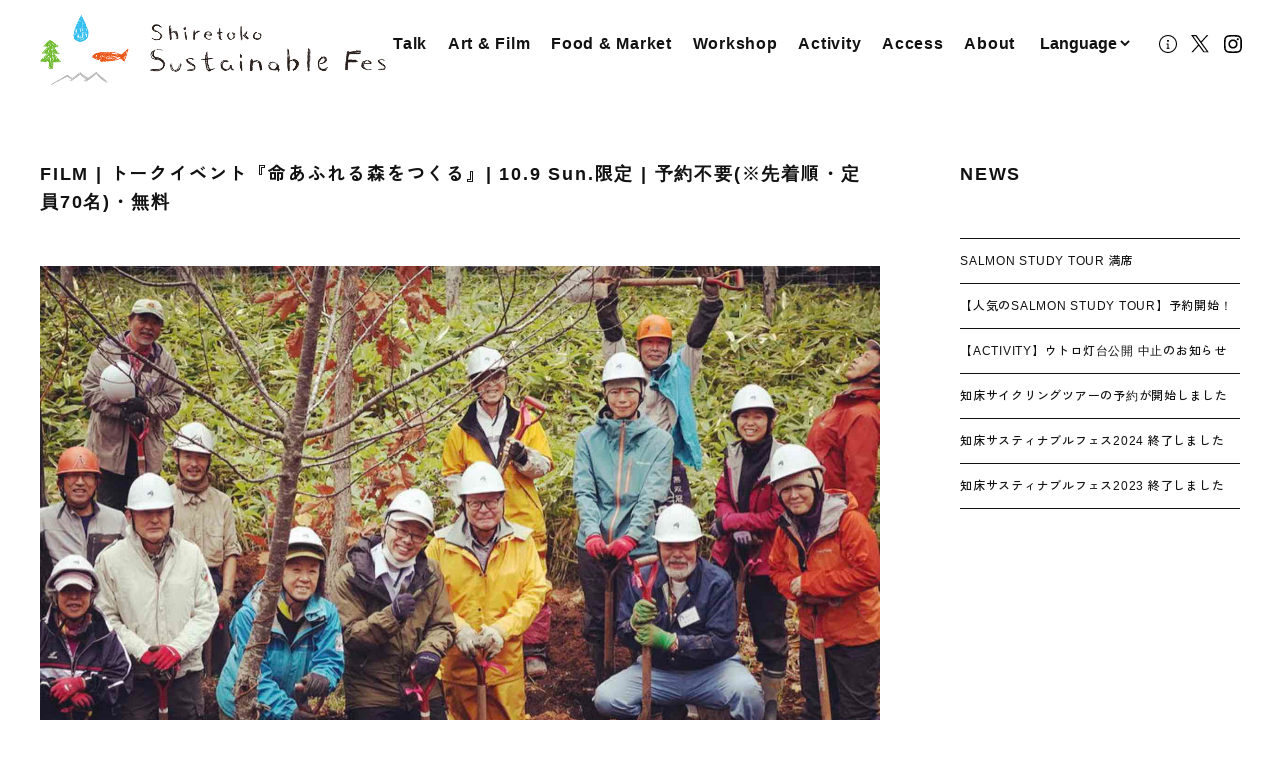

--- FILE ---
content_type: text/html; charset=UTF-8
request_url: https://sustainablefes.shiretoko.or.jp/post-1583/
body_size: 8880
content:
<!DOCTYPE html>
<html lang="ja">

<head>
  <!-- gtag.js -->
  <script async src="https://www.googletagmanager.com/gtag/js?id=G-JQWVM310JN"></script>
  <script>
    window.dataLayer = window.dataLayer || [];
    function gtag() { dataLayer.push(arguments); }
    gtag('js', new Date());
    gtag('config', 'G-JQWVM310JN');
  </script>
  <meta charset="utf-8">
  <meta name="viewport" content="width=device-width, initial-scale=1">
  <meta name="format-detection" content="telephone=no, email=no, address=no">
  <meta name="description" content="世界自然遺産・知床から サスティナビリティへの気づきを メッセージする週間です。">
  <title>
    FILM | トークイベント『命あふれる森をつくる』| 10.9 Sun.限定 | 予約不要(※先着順・定員70名)・無料 ｜ 知床サスティナブルフェス ｜ SHIRETOKO SUSTAINABLE FES  </title>
  <link rel="shortcut icon" href="https://sustainablefes.shiretoko.or.jp/wp/wp-content/themes/sustainablefes/images/favicon.ico">
  <meta property="og:type" content="website">
<meta property="og:description" content="FILM DAYS フィルムデイズ |&nbsp;予約不要&nbsp;(※先着順・定員70名)・無料(※一部有料)10/8(土) – 10/10(月・祝)知床自然センター&nbsp;MEGAスクリーン">
<meta property="og:title" content="FILM | トークイベント『命あふれる森をつくる』| 10.9 Sun.限定 | 予約不要(※先着順・定員70名)・無料">
<meta property="og:url" content="https://sustainablefes.shiretoko.or.jp/post-1583/">
<meta property="og:image" content="https://sustainablefes.shiretoko.or.jp/wp/wp-content/uploads/2022/09/ssw22_artfilm_yamap.jpg">
<meta property="og:site_name" content="知床サスティナブルフェス ｜ SHIRETOKO SUSTAINABLE FES">
<meta property="og:locale" content="ja_JP">
<meta name="twitter:card" content="summary_large_image">  <meta name='robots' content='max-image-preview:large' />
<style id='wp-img-auto-sizes-contain-inline-css' type='text/css'>
img:is([sizes=auto i],[sizes^="auto," i]){contain-intrinsic-size:3000px 1500px}
/*# sourceURL=wp-img-auto-sizes-contain-inline-css */
</style>
<style id='wp-block-paragraph-inline-css' type='text/css'>
.is-small-text{font-size:.875em}.is-regular-text{font-size:1em}.is-large-text{font-size:2.25em}.is-larger-text{font-size:3em}.has-drop-cap:not(:focus):first-letter{float:left;font-size:8.4em;font-style:normal;font-weight:100;line-height:.68;margin:.05em .1em 0 0;text-transform:uppercase}body.rtl .has-drop-cap:not(:focus):first-letter{float:none;margin-left:.1em}p.has-drop-cap.has-background{overflow:hidden}:root :where(p.has-background){padding:1.25em 2.375em}:where(p.has-text-color:not(.has-link-color)) a{color:inherit}p.has-text-align-left[style*="writing-mode:vertical-lr"],p.has-text-align-right[style*="writing-mode:vertical-rl"]{rotate:180deg}
/*# sourceURL=https://sustainablefes.shiretoko.or.jp/wp/wp-includes/blocks/paragraph/style.min.css */
</style>
<style id='wp-block-library-inline-css' type='text/css'>
:root{--wp-block-synced-color:#7a00df;--wp-block-synced-color--rgb:122,0,223;--wp-bound-block-color:var(--wp-block-synced-color);--wp-editor-canvas-background:#ddd;--wp-admin-theme-color:#007cba;--wp-admin-theme-color--rgb:0,124,186;--wp-admin-theme-color-darker-10:#006ba1;--wp-admin-theme-color-darker-10--rgb:0,107,160.5;--wp-admin-theme-color-darker-20:#005a87;--wp-admin-theme-color-darker-20--rgb:0,90,135;--wp-admin-border-width-focus:2px}@media (min-resolution:192dpi){:root{--wp-admin-border-width-focus:1.5px}}.wp-element-button{cursor:pointer}:root .has-very-light-gray-background-color{background-color:#eee}:root .has-very-dark-gray-background-color{background-color:#313131}:root .has-very-light-gray-color{color:#eee}:root .has-very-dark-gray-color{color:#313131}:root .has-vivid-green-cyan-to-vivid-cyan-blue-gradient-background{background:linear-gradient(135deg,#00d084,#0693e3)}:root .has-purple-crush-gradient-background{background:linear-gradient(135deg,#34e2e4,#4721fb 50%,#ab1dfe)}:root .has-hazy-dawn-gradient-background{background:linear-gradient(135deg,#faaca8,#dad0ec)}:root .has-subdued-olive-gradient-background{background:linear-gradient(135deg,#fafae1,#67a671)}:root .has-atomic-cream-gradient-background{background:linear-gradient(135deg,#fdd79a,#004a59)}:root .has-nightshade-gradient-background{background:linear-gradient(135deg,#330968,#31cdcf)}:root .has-midnight-gradient-background{background:linear-gradient(135deg,#020381,#2874fc)}:root{--wp--preset--font-size--normal:16px;--wp--preset--font-size--huge:42px}.has-regular-font-size{font-size:1em}.has-larger-font-size{font-size:2.625em}.has-normal-font-size{font-size:var(--wp--preset--font-size--normal)}.has-huge-font-size{font-size:var(--wp--preset--font-size--huge)}.has-text-align-center{text-align:center}.has-text-align-left{text-align:left}.has-text-align-right{text-align:right}.has-fit-text{white-space:nowrap!important}#end-resizable-editor-section{display:none}.aligncenter{clear:both}.items-justified-left{justify-content:flex-start}.items-justified-center{justify-content:center}.items-justified-right{justify-content:flex-end}.items-justified-space-between{justify-content:space-between}.screen-reader-text{border:0;clip-path:inset(50%);height:1px;margin:-1px;overflow:hidden;padding:0;position:absolute;width:1px;word-wrap:normal!important}.screen-reader-text:focus{background-color:#ddd;clip-path:none;color:#444;display:block;font-size:1em;height:auto;left:5px;line-height:normal;padding:15px 23px 14px;text-decoration:none;top:5px;width:auto;z-index:100000}html :where(.has-border-color){border-style:solid}html :where([style*=border-top-color]){border-top-style:solid}html :where([style*=border-right-color]){border-right-style:solid}html :where([style*=border-bottom-color]){border-bottom-style:solid}html :where([style*=border-left-color]){border-left-style:solid}html :where([style*=border-width]){border-style:solid}html :where([style*=border-top-width]){border-top-style:solid}html :where([style*=border-right-width]){border-right-style:solid}html :where([style*=border-bottom-width]){border-bottom-style:solid}html :where([style*=border-left-width]){border-left-style:solid}html :where(img[class*=wp-image-]){height:auto;max-width:100%}:where(figure){margin:0 0 1em}html :where(.is-position-sticky){--wp-admin--admin-bar--position-offset:var(--wp-admin--admin-bar--height,0px)}@media screen and (max-width:600px){html :where(.is-position-sticky){--wp-admin--admin-bar--position-offset:0px}}

/*# sourceURL=wp-block-library-inline-css */
</style><style id='wp-block-image-inline-css' type='text/css'>
.wp-block-image>a,.wp-block-image>figure>a{display:inline-block}.wp-block-image img{box-sizing:border-box;height:auto;max-width:100%;vertical-align:bottom}@media not (prefers-reduced-motion){.wp-block-image img.hide{visibility:hidden}.wp-block-image img.show{animation:show-content-image .4s}}.wp-block-image[style*=border-radius] img,.wp-block-image[style*=border-radius]>a{border-radius:inherit}.wp-block-image.has-custom-border img{box-sizing:border-box}.wp-block-image.aligncenter{text-align:center}.wp-block-image.alignfull>a,.wp-block-image.alignwide>a{width:100%}.wp-block-image.alignfull img,.wp-block-image.alignwide img{height:auto;width:100%}.wp-block-image .aligncenter,.wp-block-image .alignleft,.wp-block-image .alignright,.wp-block-image.aligncenter,.wp-block-image.alignleft,.wp-block-image.alignright{display:table}.wp-block-image .aligncenter>figcaption,.wp-block-image .alignleft>figcaption,.wp-block-image .alignright>figcaption,.wp-block-image.aligncenter>figcaption,.wp-block-image.alignleft>figcaption,.wp-block-image.alignright>figcaption{caption-side:bottom;display:table-caption}.wp-block-image .alignleft{float:left;margin:.5em 1em .5em 0}.wp-block-image .alignright{float:right;margin:.5em 0 .5em 1em}.wp-block-image .aligncenter{margin-left:auto;margin-right:auto}.wp-block-image :where(figcaption){margin-bottom:1em;margin-top:.5em}.wp-block-image.is-style-circle-mask img{border-radius:9999px}@supports ((-webkit-mask-image:none) or (mask-image:none)) or (-webkit-mask-image:none){.wp-block-image.is-style-circle-mask img{border-radius:0;-webkit-mask-image:url('data:image/svg+xml;utf8,<svg viewBox="0 0 100 100" xmlns="http://www.w3.org/2000/svg"><circle cx="50" cy="50" r="50"/></svg>');mask-image:url('data:image/svg+xml;utf8,<svg viewBox="0 0 100 100" xmlns="http://www.w3.org/2000/svg"><circle cx="50" cy="50" r="50"/></svg>');mask-mode:alpha;-webkit-mask-position:center;mask-position:center;-webkit-mask-repeat:no-repeat;mask-repeat:no-repeat;-webkit-mask-size:contain;mask-size:contain}}:root :where(.wp-block-image.is-style-rounded img,.wp-block-image .is-style-rounded img){border-radius:9999px}.wp-block-image figure{margin:0}.wp-lightbox-container{display:flex;flex-direction:column;position:relative}.wp-lightbox-container img{cursor:zoom-in}.wp-lightbox-container img:hover+button{opacity:1}.wp-lightbox-container button{align-items:center;backdrop-filter:blur(16px) saturate(180%);background-color:#5a5a5a40;border:none;border-radius:4px;cursor:zoom-in;display:flex;height:20px;justify-content:center;opacity:0;padding:0;position:absolute;right:16px;text-align:center;top:16px;width:20px;z-index:100}@media not (prefers-reduced-motion){.wp-lightbox-container button{transition:opacity .2s ease}}.wp-lightbox-container button:focus-visible{outline:3px auto #5a5a5a40;outline:3px auto -webkit-focus-ring-color;outline-offset:3px}.wp-lightbox-container button:hover{cursor:pointer;opacity:1}.wp-lightbox-container button:focus{opacity:1}.wp-lightbox-container button:focus,.wp-lightbox-container button:hover,.wp-lightbox-container button:not(:hover):not(:active):not(.has-background){background-color:#5a5a5a40;border:none}.wp-lightbox-overlay{box-sizing:border-box;cursor:zoom-out;height:100vh;left:0;overflow:hidden;position:fixed;top:0;visibility:hidden;width:100%;z-index:100000}.wp-lightbox-overlay .close-button{align-items:center;cursor:pointer;display:flex;justify-content:center;min-height:40px;min-width:40px;padding:0;position:absolute;right:calc(env(safe-area-inset-right) + 16px);top:calc(env(safe-area-inset-top) + 16px);z-index:5000000}.wp-lightbox-overlay .close-button:focus,.wp-lightbox-overlay .close-button:hover,.wp-lightbox-overlay .close-button:not(:hover):not(:active):not(.has-background){background:none;border:none}.wp-lightbox-overlay .lightbox-image-container{height:var(--wp--lightbox-container-height);left:50%;overflow:hidden;position:absolute;top:50%;transform:translate(-50%,-50%);transform-origin:top left;width:var(--wp--lightbox-container-width);z-index:9999999999}.wp-lightbox-overlay .wp-block-image{align-items:center;box-sizing:border-box;display:flex;height:100%;justify-content:center;margin:0;position:relative;transform-origin:0 0;width:100%;z-index:3000000}.wp-lightbox-overlay .wp-block-image img{height:var(--wp--lightbox-image-height);min-height:var(--wp--lightbox-image-height);min-width:var(--wp--lightbox-image-width);width:var(--wp--lightbox-image-width)}.wp-lightbox-overlay .wp-block-image figcaption{display:none}.wp-lightbox-overlay button{background:none;border:none}.wp-lightbox-overlay .scrim{background-color:#fff;height:100%;opacity:.9;position:absolute;width:100%;z-index:2000000}.wp-lightbox-overlay.active{visibility:visible}@media not (prefers-reduced-motion){.wp-lightbox-overlay.active{animation:turn-on-visibility .25s both}.wp-lightbox-overlay.active img{animation:turn-on-visibility .35s both}.wp-lightbox-overlay.show-closing-animation:not(.active){animation:turn-off-visibility .35s both}.wp-lightbox-overlay.show-closing-animation:not(.active) img{animation:turn-off-visibility .25s both}.wp-lightbox-overlay.zoom.active{animation:none;opacity:1;visibility:visible}.wp-lightbox-overlay.zoom.active .lightbox-image-container{animation:lightbox-zoom-in .4s}.wp-lightbox-overlay.zoom.active .lightbox-image-container img{animation:none}.wp-lightbox-overlay.zoom.active .scrim{animation:turn-on-visibility .4s forwards}.wp-lightbox-overlay.zoom.show-closing-animation:not(.active){animation:none}.wp-lightbox-overlay.zoom.show-closing-animation:not(.active) .lightbox-image-container{animation:lightbox-zoom-out .4s}.wp-lightbox-overlay.zoom.show-closing-animation:not(.active) .lightbox-image-container img{animation:none}.wp-lightbox-overlay.zoom.show-closing-animation:not(.active) .scrim{animation:turn-off-visibility .4s forwards}}@keyframes show-content-image{0%{visibility:hidden}99%{visibility:hidden}to{visibility:visible}}@keyframes turn-on-visibility{0%{opacity:0}to{opacity:1}}@keyframes turn-off-visibility{0%{opacity:1;visibility:visible}99%{opacity:0;visibility:visible}to{opacity:0;visibility:hidden}}@keyframes lightbox-zoom-in{0%{transform:translate(calc((-100vw + var(--wp--lightbox-scrollbar-width))/2 + var(--wp--lightbox-initial-left-position)),calc(-50vh + var(--wp--lightbox-initial-top-position))) scale(var(--wp--lightbox-scale))}to{transform:translate(-50%,-50%) scale(1)}}@keyframes lightbox-zoom-out{0%{transform:translate(-50%,-50%) scale(1);visibility:visible}99%{visibility:visible}to{transform:translate(calc((-100vw + var(--wp--lightbox-scrollbar-width))/2 + var(--wp--lightbox-initial-left-position)),calc(-50vh + var(--wp--lightbox-initial-top-position))) scale(var(--wp--lightbox-scale));visibility:hidden}}
/*# sourceURL=https://sustainablefes.shiretoko.or.jp/wp/wp-includes/blocks/image/style.min.css */
</style>
<style id='global-styles-inline-css' type='text/css'>
:root{--wp--preset--aspect-ratio--square: 1;--wp--preset--aspect-ratio--4-3: 4/3;--wp--preset--aspect-ratio--3-4: 3/4;--wp--preset--aspect-ratio--3-2: 3/2;--wp--preset--aspect-ratio--2-3: 2/3;--wp--preset--aspect-ratio--16-9: 16/9;--wp--preset--aspect-ratio--9-16: 9/16;--wp--preset--color--black: #000000;--wp--preset--color--cyan-bluish-gray: #abb8c3;--wp--preset--color--white: #ffffff;--wp--preset--color--pale-pink: #f78da7;--wp--preset--color--vivid-red: #cf2e2e;--wp--preset--color--luminous-vivid-orange: #ff6900;--wp--preset--color--luminous-vivid-amber: #fcb900;--wp--preset--color--light-green-cyan: #7bdcb5;--wp--preset--color--vivid-green-cyan: #00d084;--wp--preset--color--pale-cyan-blue: #8ed1fc;--wp--preset--color--vivid-cyan-blue: #0693e3;--wp--preset--color--vivid-purple: #9b51e0;--wp--preset--gradient--vivid-cyan-blue-to-vivid-purple: linear-gradient(135deg,rgb(6,147,227) 0%,rgb(155,81,224) 100%);--wp--preset--gradient--light-green-cyan-to-vivid-green-cyan: linear-gradient(135deg,rgb(122,220,180) 0%,rgb(0,208,130) 100%);--wp--preset--gradient--luminous-vivid-amber-to-luminous-vivid-orange: linear-gradient(135deg,rgb(252,185,0) 0%,rgb(255,105,0) 100%);--wp--preset--gradient--luminous-vivid-orange-to-vivid-red: linear-gradient(135deg,rgb(255,105,0) 0%,rgb(207,46,46) 100%);--wp--preset--gradient--very-light-gray-to-cyan-bluish-gray: linear-gradient(135deg,rgb(238,238,238) 0%,rgb(169,184,195) 100%);--wp--preset--gradient--cool-to-warm-spectrum: linear-gradient(135deg,rgb(74,234,220) 0%,rgb(151,120,209) 20%,rgb(207,42,186) 40%,rgb(238,44,130) 60%,rgb(251,105,98) 80%,rgb(254,248,76) 100%);--wp--preset--gradient--blush-light-purple: linear-gradient(135deg,rgb(255,206,236) 0%,rgb(152,150,240) 100%);--wp--preset--gradient--blush-bordeaux: linear-gradient(135deg,rgb(254,205,165) 0%,rgb(254,45,45) 50%,rgb(107,0,62) 100%);--wp--preset--gradient--luminous-dusk: linear-gradient(135deg,rgb(255,203,112) 0%,rgb(199,81,192) 50%,rgb(65,88,208) 100%);--wp--preset--gradient--pale-ocean: linear-gradient(135deg,rgb(255,245,203) 0%,rgb(182,227,212) 50%,rgb(51,167,181) 100%);--wp--preset--gradient--electric-grass: linear-gradient(135deg,rgb(202,248,128) 0%,rgb(113,206,126) 100%);--wp--preset--gradient--midnight: linear-gradient(135deg,rgb(2,3,129) 0%,rgb(40,116,252) 100%);--wp--preset--font-size--small: 13px;--wp--preset--font-size--medium: 20px;--wp--preset--font-size--large: 36px;--wp--preset--font-size--x-large: 42px;--wp--preset--spacing--20: 0.44rem;--wp--preset--spacing--30: 0.67rem;--wp--preset--spacing--40: 1rem;--wp--preset--spacing--50: 1.5rem;--wp--preset--spacing--60: 2.25rem;--wp--preset--spacing--70: 3.38rem;--wp--preset--spacing--80: 5.06rem;--wp--preset--shadow--natural: 6px 6px 9px rgba(0, 0, 0, 0.2);--wp--preset--shadow--deep: 12px 12px 50px rgba(0, 0, 0, 0.4);--wp--preset--shadow--sharp: 6px 6px 0px rgba(0, 0, 0, 0.2);--wp--preset--shadow--outlined: 6px 6px 0px -3px rgb(255, 255, 255), 6px 6px rgb(0, 0, 0);--wp--preset--shadow--crisp: 6px 6px 0px rgb(0, 0, 0);}:where(.is-layout-flex){gap: 0.5em;}:where(.is-layout-grid){gap: 0.5em;}body .is-layout-flex{display: flex;}.is-layout-flex{flex-wrap: wrap;align-items: center;}.is-layout-flex > :is(*, div){margin: 0;}body .is-layout-grid{display: grid;}.is-layout-grid > :is(*, div){margin: 0;}:where(.wp-block-columns.is-layout-flex){gap: 2em;}:where(.wp-block-columns.is-layout-grid){gap: 2em;}:where(.wp-block-post-template.is-layout-flex){gap: 1.25em;}:where(.wp-block-post-template.is-layout-grid){gap: 1.25em;}.has-black-color{color: var(--wp--preset--color--black) !important;}.has-cyan-bluish-gray-color{color: var(--wp--preset--color--cyan-bluish-gray) !important;}.has-white-color{color: var(--wp--preset--color--white) !important;}.has-pale-pink-color{color: var(--wp--preset--color--pale-pink) !important;}.has-vivid-red-color{color: var(--wp--preset--color--vivid-red) !important;}.has-luminous-vivid-orange-color{color: var(--wp--preset--color--luminous-vivid-orange) !important;}.has-luminous-vivid-amber-color{color: var(--wp--preset--color--luminous-vivid-amber) !important;}.has-light-green-cyan-color{color: var(--wp--preset--color--light-green-cyan) !important;}.has-vivid-green-cyan-color{color: var(--wp--preset--color--vivid-green-cyan) !important;}.has-pale-cyan-blue-color{color: var(--wp--preset--color--pale-cyan-blue) !important;}.has-vivid-cyan-blue-color{color: var(--wp--preset--color--vivid-cyan-blue) !important;}.has-vivid-purple-color{color: var(--wp--preset--color--vivid-purple) !important;}.has-black-background-color{background-color: var(--wp--preset--color--black) !important;}.has-cyan-bluish-gray-background-color{background-color: var(--wp--preset--color--cyan-bluish-gray) !important;}.has-white-background-color{background-color: var(--wp--preset--color--white) !important;}.has-pale-pink-background-color{background-color: var(--wp--preset--color--pale-pink) !important;}.has-vivid-red-background-color{background-color: var(--wp--preset--color--vivid-red) !important;}.has-luminous-vivid-orange-background-color{background-color: var(--wp--preset--color--luminous-vivid-orange) !important;}.has-luminous-vivid-amber-background-color{background-color: var(--wp--preset--color--luminous-vivid-amber) !important;}.has-light-green-cyan-background-color{background-color: var(--wp--preset--color--light-green-cyan) !important;}.has-vivid-green-cyan-background-color{background-color: var(--wp--preset--color--vivid-green-cyan) !important;}.has-pale-cyan-blue-background-color{background-color: var(--wp--preset--color--pale-cyan-blue) !important;}.has-vivid-cyan-blue-background-color{background-color: var(--wp--preset--color--vivid-cyan-blue) !important;}.has-vivid-purple-background-color{background-color: var(--wp--preset--color--vivid-purple) !important;}.has-black-border-color{border-color: var(--wp--preset--color--black) !important;}.has-cyan-bluish-gray-border-color{border-color: var(--wp--preset--color--cyan-bluish-gray) !important;}.has-white-border-color{border-color: var(--wp--preset--color--white) !important;}.has-pale-pink-border-color{border-color: var(--wp--preset--color--pale-pink) !important;}.has-vivid-red-border-color{border-color: var(--wp--preset--color--vivid-red) !important;}.has-luminous-vivid-orange-border-color{border-color: var(--wp--preset--color--luminous-vivid-orange) !important;}.has-luminous-vivid-amber-border-color{border-color: var(--wp--preset--color--luminous-vivid-amber) !important;}.has-light-green-cyan-border-color{border-color: var(--wp--preset--color--light-green-cyan) !important;}.has-vivid-green-cyan-border-color{border-color: var(--wp--preset--color--vivid-green-cyan) !important;}.has-pale-cyan-blue-border-color{border-color: var(--wp--preset--color--pale-cyan-blue) !important;}.has-vivid-cyan-blue-border-color{border-color: var(--wp--preset--color--vivid-cyan-blue) !important;}.has-vivid-purple-border-color{border-color: var(--wp--preset--color--vivid-purple) !important;}.has-vivid-cyan-blue-to-vivid-purple-gradient-background{background: var(--wp--preset--gradient--vivid-cyan-blue-to-vivid-purple) !important;}.has-light-green-cyan-to-vivid-green-cyan-gradient-background{background: var(--wp--preset--gradient--light-green-cyan-to-vivid-green-cyan) !important;}.has-luminous-vivid-amber-to-luminous-vivid-orange-gradient-background{background: var(--wp--preset--gradient--luminous-vivid-amber-to-luminous-vivid-orange) !important;}.has-luminous-vivid-orange-to-vivid-red-gradient-background{background: var(--wp--preset--gradient--luminous-vivid-orange-to-vivid-red) !important;}.has-very-light-gray-to-cyan-bluish-gray-gradient-background{background: var(--wp--preset--gradient--very-light-gray-to-cyan-bluish-gray) !important;}.has-cool-to-warm-spectrum-gradient-background{background: var(--wp--preset--gradient--cool-to-warm-spectrum) !important;}.has-blush-light-purple-gradient-background{background: var(--wp--preset--gradient--blush-light-purple) !important;}.has-blush-bordeaux-gradient-background{background: var(--wp--preset--gradient--blush-bordeaux) !important;}.has-luminous-dusk-gradient-background{background: var(--wp--preset--gradient--luminous-dusk) !important;}.has-pale-ocean-gradient-background{background: var(--wp--preset--gradient--pale-ocean) !important;}.has-electric-grass-gradient-background{background: var(--wp--preset--gradient--electric-grass) !important;}.has-midnight-gradient-background{background: var(--wp--preset--gradient--midnight) !important;}.has-small-font-size{font-size: var(--wp--preset--font-size--small) !important;}.has-medium-font-size{font-size: var(--wp--preset--font-size--medium) !important;}.has-large-font-size{font-size: var(--wp--preset--font-size--large) !important;}.has-x-large-font-size{font-size: var(--wp--preset--font-size--x-large) !important;}
/*# sourceURL=global-styles-inline-css */
</style>

<style id='classic-theme-styles-inline-css' type='text/css'>
/*! This file is auto-generated */
.wp-block-button__link{color:#fff;background-color:#32373c;border-radius:9999px;box-shadow:none;text-decoration:none;padding:calc(.667em + 2px) calc(1.333em + 2px);font-size:1.125em}.wp-block-file__button{background:#32373c;color:#fff;text-decoration:none}
/*# sourceURL=/wp-includes/css/classic-themes.min.css */
</style>
<link rel='stylesheet' id='slick-css' href='https://sustainablefes.shiretoko.or.jp/wp/wp-content/themes/sustainablefes/js/slick/slick.css?ver=6.9' type='text/css' media='all' />
<link rel='stylesheet' id='slick-theme-css' href='https://sustainablefes.shiretoko.or.jp/wp/wp-content/themes/sustainablefes/js/slick/slick-theme.css?ver=6.9' type='text/css' media='all' />
<link rel='stylesheet' id='base-css' href='https://sustainablefes.shiretoko.or.jp/wp/wp-content/themes/sustainablefes/css/2025_base.css?ver=250722' type='text/css' media='all' />
<link rel='stylesheet' id='style-css' href='https://sustainablefes.shiretoko.or.jp/wp/wp-content/themes/sustainablefes/css/2025_style.css?ver=250722' type='text/css' media='all' />
<link rel="EditURI" type="application/rsd+xml" title="RSD" href="https://sustainablefes.shiretoko.or.jp/wp/xmlrpc.php?rsd" />
<link rel="canonical" href="https://sustainablefes.shiretoko.or.jp/post-1583/" />
<link rel='shortlink' href='https://sustainablefes.shiretoko.or.jp/?p=1583' />
<link rel="icon" href="https://sustainablefes.shiretoko.or.jp/wp/wp-content/uploads/2024/08/cropped-favicon-32x32.png" sizes="32x32" />
<link rel="icon" href="https://sustainablefes.shiretoko.or.jp/wp/wp-content/uploads/2024/08/cropped-favicon-192x192.png" sizes="192x192" />
<link rel="apple-touch-icon" href="https://sustainablefes.shiretoko.or.jp/wp/wp-content/uploads/2024/08/cropped-favicon-180x180.png" />
<meta name="msapplication-TileImage" content="https://sustainablefes.shiretoko.or.jp/wp/wp-content/uploads/2024/08/cropped-favicon-270x270.png" />
</head>

<body>
  <header>
    <div>
      <div id="toggle">
        <div>
          <span></span>
          <span></span>
          <span></span>
        </div>
      </div>
      <nav>
        <ul>
          <li class="sp">
            <h1><a href="https://sustainablefes.shiretoko.or.jp/"><img
                  src="https://sustainablefes.shiretoko.or.jp/wp/wp-content/themes/sustainablefes/images/2025/logo_fes.png" alt="知床サスティナブルフェス"></a></h1>
          </li>
          <li><a href="https://sustainablefes.shiretoko.or.jp/talk/">Talk</a></li>
          <li><a href="https://sustainablefes.shiretoko.or.jp/art-film/">Art &amp; Film</a></li>
          <li><a href="https://sustainablefes.shiretoko.or.jp/food-market/">Food &amp; Market</a></li>
          <li><a href="https://sustainablefes.shiretoko.or.jp/workshop/">Workshop</a></li>
          <li><a href="https://sustainablefes.shiretoko.or.jp/activity/">Activity</a></li>
          <li><a href="https://sustainablefes.shiretoko.or.jp/access/">Access</a></li>
          <li><a href="https://sustainablefes.shiretoko.or.jp/about/">About</a></li>
          <li class="translate">
            <select name="tl" onchange="transferGoogle(this);">
              <option value="" selected>Language</option>
              <option value="en">English</option>
              <option value="zh-CN">简体中文</option>
              <option value="zh-TW">繁體中文</option>
            </select>
          </li>
          <li class="icon">
            <a href="https://center.shiretoko.or.jp/i-box/" target="_blank"><img
                src="https://sustainablefes.shiretoko.or.jp/wp/wp-content/themes/sustainablefes/images/icons/icon_info.svg" class="info"></a>
            <a href="https://twitter.com/FesShiretoko" target="_blank"><img
                src="https://sustainablefes.shiretoko.or.jp/wp/wp-content/themes/sustainablefes/images/icons/icon_x.svg"></a>
            <a href="https://www.instagram.com/shiretokosustainablefes/" target="_blank"><img
                src="https://sustainablefes.shiretoko.or.jp/wp/wp-content/themes/sustainablefes/images/icons/icon_instagram.svg"></a>
          </li>
        </ul>
      </nav>
    </div>
    <h1>
      <a href="https://sustainablefes.shiretoko.or.jp/"><img src="https://sustainablefes.shiretoko.or.jp/wp/wp-content/themes/sustainablefes/images/2025/logo_fes.png"
          alt="知床サスティナブルフェス"></a>
    </h1>
  </header><section id="single">
  <div class="container">
    <div class="col-single">
      <div class="content">
                <h2>FILM | トークイベント『命あふれる森をつくる』| 10.9 Sun.限定 | 予約不要(※先着順・定員70名)・無料</h2>
        <div>
          
<figure class="wp-block-image size-full"><img fetchpriority="high" decoding="async" width="1814" height="1172" src="https://sustainablefes.shiretoko.or.jp/wp/wp-content/uploads/2022/09/ssw22_artfilm_yamap.jpg" alt="" class="wp-image-1628"/></figure>



<p><strong>FILM DAYS フィルムデイズ |&nbsp;予約不要&nbsp;(※先着順・定員70名)・無料(<em>※一部有料</em>)<br>10/8(土) – 10/10(月・祝)<br>知床自然センター<a href="https://center.shiretoko.or.jp/museum/" data-type="URL" data-id="https://center.shiretoko.or.jp/museum/">&nbsp;MEGAスクリーンKINETOKO</a></strong></p>



<p><strong>■トークイベント<br>『命あふれる森をつくる』<br>10/9(日)限定 |&nbsp;予約不要(※先着順・定員70名)・無料</strong></p>



<p><a href="https://yamap.com/">YAMAP</a>&nbsp;DOMO支援プロジェクトの公開トークイベントを<br>知床で開催！</p>



<p>特別ゲストとして東京大学の<a href="http://akkym.net/en/">森 章教授</a>をお招きし、<br>生物多様性の保全をテーマにした森づくりについて<br>お話いただきます。</p>



<p>知床での森林再生の取り組みについて分かりやすく解説しながら、<br>YAMAP春山慶彦代表を交えてセッションする<br>必見の座談会です。</p>



<p>時間: 13:30開場 | 14:00-15:30<br>料金: 無料<br>予約: 不要・先着順 | 定員70名</p>



<p>★オンライン配信はこちら</p>



<p><a href="https://yamap.com/magazine/12716">YAMAP MAGAZINE</a>&nbsp;もご覧ください。<br>(「登山観が変わるかも。YAMAP代表が選ぶ今読みたい山の本3冊」)</p>



<figure class="wp-block-image size-full"><img decoding="async" width="1918" height="1276" src="https://sustainablefes.shiretoko.or.jp/wp/wp-content/uploads/2022/09/ssw22_film_yamap-1.jpg" alt="" class="wp-image-1482"/></figure>



<p></p>



<p>—<br><a href="https://sustainablefes.shiretoko.or.jp/"><strong>知床サスティナブルウィーク2022</strong></a><br>日時: 2022年9月30日(金) -10月10日(月・祝) 8:00-17:30<br>場所: 知床自然センターとその周辺<br>入場: 無料 | 有料・要予約コンテンツあり<br>#shiretoko #shiretokosustainable #shiretokosustainableweek #doto #hokkaido<br>—</p>
          <div class="date share">Update 2022.10.9　｜　Share
            <a href="https://twitter.com/share?text=FILM+%7C+%E3%83%88%E3%83%BC%E3%82%AF%E3%82%A4%E3%83%99%E3%83%B3%E3%83%88%E3%80%8E%E5%91%BD%E3%81%82%E3%81%B5%E3%82%8C%E3%82%8B%E6%A3%AE%E3%82%92%E3%81%A4%E3%81%8F%E3%82%8B%E3%80%8F%7C+10.9+Sun.%E9%99%90%E5%AE%9A+%7C%C2%A0%E4%BA%88%E7%B4%84%E4%B8%8D%E8%A6%81%28%E2%80%BB%E5%85%88%E7%9D%80%E9%A0%86%E3%83%BB%E5%AE%9A%E5%93%A170%E5%90%8D%29%E3%83%BB%E7%84%A1%E6%96%99&url=https://sustainablefes.shiretoko.or.jp/post-1583/" rel="nofollow" target="_blank">
              <img src="https://sustainablefes.shiretoko.or.jp/wp/wp-content/themes/sustainablefes/images/icons/icon_x.svg">
            </a>
            <a href="http://www.facebook.com/share.php?u=https://sustainablefes.shiretoko.or.jp/post-1583/" rel="nofollow" target="_blank">
              <img src="https://sustainablefes.shiretoko.or.jp/wp/wp-content/themes/sustainablefes/images/icons/icon_facebook.svg">
            </a>
          </div>
          <div class="post-link">
                        <div>
              <a href="https://sustainablefes.shiretoko.or.jp/post-1599/" rel="next"><img src="https://sustainablefes.shiretoko.or.jp/wp/wp-content/themes/sustainablefes/images/icons/arrow-left.svg"></a>            </div>
                        <div>
              <a href="https://sustainablefes.shiretoko.or.jp/post-1563/" rel="prev"><img src="https://sustainablefes.shiretoko.or.jp/wp/wp-content/themes/sustainablefes/images/icons/arrow-right.svg"></a>            </div>
                      </div>
                  </div>
      </div>
      <div class="sidebar">
        <h2>NEWS</h2>
        <div>
                              <a href="https://sustainablefes.shiretoko.or.jp/post-3207/"><p>SALMON STUDY TOUR 満席</p></a>
                    <a href="https://sustainablefes.shiretoko.or.jp/post-3186/"><p>【人気のSALMON STUDY TOUR】予約開始！</p></a>
                    <a href="https://sustainablefes.shiretoko.or.jp/post-3164/"><p>【ACTIVITY】ウトロ灯台公開 中止のお知らせ</p></a>
                    <a href="https://sustainablefes.shiretoko.or.jp/post-3156/"><p>知床サイクリングツアーの予約が開始しました</p></a>
                    <a href="https://sustainablefes.shiretoko.or.jp/post-2913/"><p>知床サスティナブルフェス2024 終了しました</p></a>
                    <a href="https://sustainablefes.shiretoko.or.jp/post-2670/"><p>知床サスティナブルフェス2023 終了しました</p></a>
                  </div>
      </div>
    </div>
  </div>
</section>
<!--<div id="lift" class="page-scroll"><a href="#top"><i class="top-arrow"></i></a></div>-->
<footer id="footer">
  <p>
    ARCHIVES<br>
    <a href="https://sustainablefes.shiretoko.or.jp/2024archive/" target="_blank">2024</a>　
    <a href="https://sustainablefes.shiretoko.or.jp/2023archive/" target="_blank">2023</a>　
    <a href="https://sustainablefes.shiretoko.or.jp/2022autumn/" target="_blank">2022-Autumn</a>　
    <a href="https://sustainablefes.shiretoko.or.jp/2022winter/" target="_blank">2022-Winter</a>　
    <a href="https://sustainablefes.shiretoko.or.jp/2021archive/" target="_blank">2021</a>　
    <a href="https://soff.qloba.com/" target="_blank">2020</a>
  </p>
  <p class="mt20"><a href="https://sustainablefes.shiretoko.or.jp/">&copy; SHIRETOKO SUSTAINABLE FES 2024</a></p>
</footer>
<script type="speculationrules">
{"prefetch":[{"source":"document","where":{"and":[{"href_matches":"/*"},{"not":{"href_matches":["/wp/wp-*.php","/wp/wp-admin/*","/wp/wp-content/uploads/*","/wp/wp-content/*","/wp/wp-content/plugins/*","/wp/wp-content/themes/sustainablefes/*","/*\\?(.+)"]}},{"not":{"selector_matches":"a[rel~=\"nofollow\"]"}},{"not":{"selector_matches":".no-prefetch, .no-prefetch a"}}]},"eagerness":"conservative"}]}
</script>
<script type="text/javascript" src="https://sustainablefes.shiretoko.or.jp/wp/wp-content/themes/sustainablefes/js/jquery-3.1.1.min.js?ver=6.9" id="jquery-js"></script>
<script type="text/javascript" src="https://sustainablefes.shiretoko.or.jp/wp/wp-content/themes/sustainablefes/js/jquery.easing.1.3.js?ver=6.9" id="easing-js"></script>
<script type="text/javascript" src="https://sustainablefes.shiretoko.or.jp/wp/wp-content/themes/sustainablefes/js/slick/slick.min.js?ver=6.9" id="slick-js"></script>
<script type="text/javascript" src="https://sustainablefes.shiretoko.or.jp/wp/wp-content/themes/sustainablefes/js/delighters.js?ver=6.9" id="delighters-js"></script>
<script type="text/javascript" src="https://sustainablefes.shiretoko.or.jp/wp/wp-content/themes/sustainablefes/js/scripts.js?ver=230813" id="scripts-js"></script>
</body>

</html>

--- FILE ---
content_type: text/css
request_url: https://sustainablefes.shiretoko.or.jp/wp/wp-content/themes/sustainablefes/css/2025_base.css?ver=250722
body_size: 688
content:
/*------------------------------
theme name: SHIRETOKO SUSTAINABLE base
version: 2408
author: yamabatosha
author uri: https://yamabatosha.com
------------------------------*/
* {outline: none;}
html {overflow-x: hidden;}
.center {text-align: center!important;}
::selection {background: #121212; color: #fff;}
/*------------------------------
font
------------------------------*/
.normal {font-weight: 500;}
.bold {font-weight: 700;}
.ss {font-size: 0.5em;}
.sm {font-size: 0.8em;}
.lg {font-size: 1.4em;}
.xl {font-size: 1.8em;}
.border {border-bottom: 2px solid #121212;}
/*------------------------------
adjustment
------------------------------*/
.mt0 {margin-top: 0!important;}
.mt10 {margin-top: 10px!important;}
.mt20 {margin-top: 20px!important;}
.mt30 {margin-top: 30px!important;}
.mt40 {margin-top: 40px!important;}
.mt60 {margin-top: 60px!important;}
.mt80 {margin-top: 80px!important;}
/*------------------------------
grid
------------------------------*/
.col-center, .col-2, .col-3, .col-4, .col-info, .col-gmap, .col-event-upper, .col-event-lower, .col-single {
  display: grid;
  grid-template-columns: 100%;
  grid-gap: 20px;
  margin-top: 60px;
  align-items: start;
}
.col-4 {
  grid-template-columns: repeat(2, 1fr);
  grid-gap: 40px 5px;
}
.col-3 {
  grid-gap: 40px 5px;
}
.col-center, .col-single {
  margin: 0;
}
.row-center {
  position: absolute;
  left: 50%;
  transform: translateX(-50%);
}
.col-event-upper, .col-event-lower {grid-gap: 1px; margin-top: 1px;}
.gap-1 {grid-gap: 1px; margin-top: 60px;}
.gap-10 {grid-gap: 10px; margin-top: 60px;}
/*------------------------------*/
@media (min-width: 768px) {
  .col-center {
    grid-template-columns: 708px;
    justify-content: center;
  }
  .col-2 {grid-template-columns: repeat(2, 1fr); grid-gap: 40px;}
  .col-3, .col-info {grid-template-columns: repeat(3, 1fr);}
  .col-4 {grid-template-columns: repeat(4, 1fr);}
  .col-event-upper, .col-event-lower {grid-template-columns: repeat(3, 1fr);}
  .col-gmap {grid-template-columns: 1fr 1fr 2fr;}
  .col-single {grid-template-columns: 3fr 1fr; grid-gap: 0 80px;}
}
/*------------------------------*/
@media (min-width: 992px) {
  .col-center {
    grid-template-columns: 900px;
  }
  .col-3, .col-4 {grid-gap: 40px;}
  .gap-1 {grid-gap: 1px; margin-top: 60px;}
}

--- FILE ---
content_type: text/css
request_url: https://sustainablefes.shiretoko.or.jp/wp/wp-content/themes/sustainablefes/css/2025_style.css?ver=250722
body_size: 4811
content:
/*------------------------------
theme name: SHIRETOKO SUSTAINABLE 2024
version: 2408
author: yamabatosha
author uri: https://yamabatosha.com
------------------------------*/
@charset "utf-8";
@import url(reset.css);
@import url('https://fonts.googleapis.com/css2?family=Zen+Kaku+Gothic+New:wght@400;500;700&display=swap');
@import url('https://fonts.googleapis.com/css2?family=Zen+Old+Mincho:wght@600&display=swap');
/*------------------------------*/
body {
  width: 100%;
  height: 100%;
  overflow-x: hidden;
  background: #fff;
  color: #121212;
  font-size: 13px;
  font-weight: 500;
  letter-spacing: .05em;
  line-height: 2;
  font-family: 'Helvetica Neue', Helvetica, Arial, 'Zen Kaku Gothic New', sans-serif;
  -webkit-font-smoothing: antialiased;
}

body {
  animation: fadeIn 2s ease 0s 1 normal;
}

@keyframes fadeIn {
  0% {
    opacity: 0
  }

  100% {
    opacity: 1
  }
}

/*------------------------------
basic
------------------------------*/
h1,
h2,
h3,
h4 {
  line-height: 1.6;
  font-weight: 700;
}

h1,
h2 {
  font-size: 20px;
  letter-spacing: .1em;
}

#page h2.page-title {
  font-size: 20px;
  letter-spacing: .1em;
  margin-bottom: 20px;
  text-align: center;
}

h3,
#page h2,
#single h2 {
  font-size: 16px;
  letter-spacing: .1em;
}

h4 {
  font-size: 13px;
  font-weight: 700;
  letter-spacing: .1em;
}

a {
  color: #121212;
  text-decoration: none;
  transition: .3s;
}

section a {
  border-bottom: 1px solid #0d9344;
}

section a:hover,
section a:active {
  color: #121212;
  text-decoration: none;
}

section .post-link a {
  border: none;
}

img {
  width: 100%;
  height: auto;
  vertical-align: bottom;
  backface-visibility: hidden;
  transition: .3s;
}

/*------------------------------
fx
------------------------------*/
.fx div a div {
  position: relative;
  overflow: hidden;
  padding-top: 66.666%;
}

.fx div a div img {
  position: absolute;
  top: 50%;
  left: 50%;
  transform: translate(-50%, -50%) scale(1);
}

.fx div a:hover div img {
  transform: translate(-50%, -50%) scale(1.05);
  opacity: 1;
}

.fx div a p {
  transition: .3s;
}

.fx2 div a div {
  padding-top: 33.333%;
}

/*------------------------------
btn
------------------------------*/
.btn {
  display: inline-block;
  min-width: 200px;
  height: auto;
  font-weight: 700;
  text-align: center;
  letter-spacing: .2em;
  border-radius: 0;
  padding: 10px;
  margin-top: 80px;
  position: relative;
  transition: all .3s;
}

.btn::after {
  content: '';
  position: absolute;
  z-index: -1;
  transition: all .3s;
}

/* btn */

.btn {
  border: 2px solid #121212;
  color: #121212;
  background: #fff;
  z-index: 0;
}

.btn::after {
  width: 0%;
  height: 100%;
  top: 0;
  left: 0;
  background: #121212;
}

.btn:hover {
  color: #fff;
}

.btn:hover::after {
  width: 100%;
}

/* .btn.transparent */

.btn.transparent {
  min-width: 120px;
  border: 2px solid #fff;
  color: #fff;
  background: transparent;
}

.btn.transparent::after {
  background: #fff;
}

.btn.transparent:hover {
  color: #121212;
}

/*------------------------------
list
------------------------------*/
/*
ol.list,
ul.list {
  margin-top: 40px;
}

ol.list li,
ul.list li {
  position: relative;
  margin-left: 1.5em;
}

ul.list li {
  list-style: none;
}

ul.list li::after {
  display: block;
  content: '';
  position: absolute;
  top: 1em;
  left: -1em;
  width: 3px;
  height: 3px;
  background: #121212;
  border-radius: 50%;
}
*/

/*------------------------------
table
------------------------------*/
/*
table {
  margin-top: 40px;
  width: 100%;
  text-align: center;
}

table tr {
  border-bottom: 1px solid #ddd;
}

table tr:first-child {
  border-top: 1px solid #ddd;
}

table th {
  background: #f9f9f9;
  font-weight: 400;
}

table th,
table td {
  padding: 20px;
  vertical-align: top;
}

table td:first-child {
  white-space: nowrap;
}

*/

/*------------------------------
form
------------------------------*/
/*
.form tr td:first-child {
  width: 100px;
  vertical-align: top;
  padding-top: 1.5em;
  line-height: 1;
}

input[type="text"],
input[type="email"],
input[type="tel"],
input[type="date"],
textarea,
select {
  line-height: 1;
  width: 100%;
  padding: 1.4em 2em;
  color: #121212;
  background: #f9f9f9;
  letter-spacing: .1em;
  font-family: 'Helvetica Neue', Helvetica, Arial, 'Zen Kaku Gothic New', sans-serif;
}

input[type="submit"] {
  cursor: pointer;
}

textarea {
  height: 10em;
  padding: 1.2em 2em;
  line-height: 1.5;
}
*/

/*------------------------------
#lift
------------------------------*/
/*
#lift {
  position: fixed;
  bottom: -45px;
  right: 15px;
  transition: .5s;
}

#lift.lift-on {
  bottom: 15px;
}

#lift > a {
  background: transparent;
  display: block;
  width: 30px;
  height: 45px;
  line-height: 45px;
  letter-spacing: normal;
  text-align: center;
  text-decoration: none;
  border-radius: 15px;
  transition: .3s;
}

#lift > a:hover {
  opacity: .5;
}
*/

/*------------------------------
embed
------------------------------*/
.embed {
  position: relative;
  width: 100%;
  padding-top: 400px;
}

.embed iframe {
  position: absolute;
  top: 0;
  right: 0;
  width: 100%;
  height: 100%;
  filter: grayscale(1);
}

.map iframe {
  width: 100%;
  height: auto;
  aspect-ratio: 3/2;
}

/*------------------------------
header
------------------------------*/

header {
  position: fixed;
  width: 100%;
  margin: 0;
  padding: 0;
  z-index: 1;
  background: rgba(255, 255, 255, 1);
  height: 80px;
  transition: .3s;
}

header h1 img {
  width: auto;
  height: 50px;
  z-index: 1;
  margin: 15px 0 0 20px;
}

/*------------------------------
nav
------------------------------*/
header nav {
  z-index: 1;
  line-height: 1;
}

header nav ul li {
  font-weight: 700;
  display: inline-block;
  line-height: 1;
  vertical-align: middle;
}

/* translate */
header ul li.translate select {
  font-family: 'Helvetica Neue', Helvetica, Arial, 'Zen Kaku Gothic New', sans-serif!important;
  font-weight: bold;
  color: #121212;
}

.translated-ltr #toggle {
  margin-top: 56px;
}

#toggle {
  display: none;
}

header .icon a {
  width: 18px;
  height: 18px;
  margin: 20px 5px 0;
  display: inline-block;
  vertical-align: middle;
}

/* sp */
@media screen and (max-width:1279px) {
  header nav {
    visibility: hidden;
    position: fixed;
    overflow: scroll;
    top: 0;
    left: 0;
    width: 100%;
    height: 100%;
    background: #fff;
    opacity: 0;
    transition: 0.3s ease-in-out;
  }

  html.open {
    overflow: hidden;
  }

  .open nav {
    visibility: visible;
    opacity: 1;
  }

  header nav h1 img {
    height: 50px;
    margin: 0;
  }

  header nav > ul {
    position: absolute;
    top: 50%;
    left: 50%;
    transform: translate(-50%, -300px);
    text-align: center;
  }

  header nav > ul > li {
    display: block;
    font-size: 16px;
    margin: 32px 0;
  }

  header nav ul.nav2022 li {
    font-size: 15px;
    margin: 20px 0;
  }

  header nav ul.nav2022 li.icon {
    margin: 30px 0;
  }

  header nav > ul > li:nth-child(2),
  header nav > ul > li:nth-child(11) {
    margin-top: 40px;
  }

  /* submenu sp
  ------------------------------*/
  header nav > ul > li > p,
  header nav > ul > li > a {
    position: relative;
    display: inline-block;
    margin: 0;
    width: 180px;
    cursor: pointer;
  }

  header nav > ul > li > p + div {
    display: none;
    background: #fff;
    padding: 10px;
  }

  header nav > ul > li > p + div ul li {
    display: block;
    padding: 15px 0;
    font-size: 15px;
  }

  /* header nav > ul > li > p::after {
    position: absolute;
    content: '';
    width: 8px;
    height: 8px;
    border-top: solid 2px #333;
    border-right: solid 2px #333;
    transform: rotate(135deg);
    top: 50%;
    right: 0;
    margin-top: -7px;
    transition: .3s;
  }

  header nav > ul > li > p.active::after {
    transform: rotate(315deg);
    margin-top: -3px;
  } */

  /* toggle
  ------------------------------*/
  #toggle {
    display: block;
    width: 30px;
    height: 30px;
    position: fixed;
    top: 25px;
    right: 20px;
    z-index: 100;
    cursor: pointer;
  }

  #toggle div {
    position: relative;
  }

  #toggle span {
    display: block;
    width: 100%;
    height: 2px;
    background: #121212;
    position: absolute;
    left: 0;
    transition: 0.3s ease-in-out;
  }

  #toggle span:nth-child(1) {
    top: 5px;
  }

  #toggle span:nth-child(2) {
    top: 14px;
  }

  #toggle span:nth-child(3) {
    top: 23px;
  }

  /* .open */
  .open #toggle span:nth-child(1) {
    top: 14px;
    transform: rotate(45deg);
  }

  .open #toggle span:nth-child(2) {
    opacity: 0;
  }

  .open #toggle span:nth-child(3) {
    top: 14px;
    transform: rotate(-45deg);
  }
}

/*------------------------------
section
------------------------------*/
section {
  margin: 0 auto;
}

section#top {
  margin: 80px auto 0;
}

.lead {
  font-size: 14px;
  margin-top: 20px;
  letter-spacing: .02em;
}

.mt {
  margin-top: 60px;
}

.plx {
  height: auto;
  color: #fff;
  background-color: rgba(0, 0, 0, .2);
}

.plx::before {
  background-image: url(../images/2024/bg_img_sp.webp);
  background-position: center;
  background-repeat: no-repeat;
  background-size: contain;
  content: "";
  height: 100vh;
  position: fixed;
  top: 0;
  left: 0;
  width: 100%;
  z-index: -1;
}

/*------------------------------
front-page
------------------------------*/
#cover {
  position: relative;
}

#cover .slide img {
  width: 100%;
  height: 100%;
  object-fit: cover;
}

#cover .slide div {
  position: relative;
}

#cover .slide .info {
  margin: 0;
  position: absolute;
  left: 20px;
  bottom: 20px;
}

#cover .slide p {
  font-size: 14px;
  font-weight: 700;
  letter-spacing: .05em;
  line-height: 1;
  padding: 0 5px 2px;
  margin-top: 0;
  background: rgba(255, 255, 255, .9);
  display: inline-block;
}

#cover .slide p.lg {
  font-size: 24px;
  padding: 0 5px 4px;
}

#cover .slide .copy {
  margin: 0;
  position: absolute;
  top: 40px;
  left: 20px;
  font-size: 1.2rem;
  color: #fff;
  font-family: 'Zen Old Mincho', serif;
}

.event-info {
  margin: 0;
}

.event-info div {
  text-align: center;
  border: 2px solid #fff;
  padding: 40px 0;
}

.img_1,
.img_2,
.img_3,
.img_4,
.img_5,
.img_6,
.img_7,
.img_8,
.img_9,
.img_10,
.img_11,
.img_12 {
  position: absolute;
  width: 80px;
  z-index: -1;
}

.img_1 {
  top: 40px;
  left: -20px;
  transform: rotate(30deg);
}

.img_2 {
  top: 80px;
  right: -40px;
  transform: rotate(-10deg);
}

.img_3 {
  top: 200px;
  left: 0;
  transform: rotate(-30deg);
}

.img_4 {
  top: 240px;
  right: 0;
  transform: rotate(10deg);
}

.img_5 {
  top: 360px;
  left: -20px;
  transform: rotate(30deg);
}

.img_6 {
  top: 400px;
  right: -50px;
  transform: rotate(-10deg);
}

.img_7 {
  top: 520px;
  left: -30px;
  transform: rotate(-30deg);
}

.img_8 {
  top: 560px;
  right: -30px;
  transform: rotate(10deg);
}

.img_9 {
  top: 680px;
  left: -20px;
  transform: rotate(30deg);
}

.img_10 {
  top: 720px;
  right: -20px;
  transform: rotate(-10deg);
}

.img_11 {
  top: 840px;
  left: -10px;
  transform: rotate(-30deg);
}

.img_12 {
  top: 880px;
  right: 0;
  transform: rotate(10deg);
}

.bg_news {
  position: absolute;
  top: 50px;
  left: 0px;
  width: 130px;
  z-index: -1;
}

.bg_event {
  position: absolute;
  bottom: -80px;
  right: -10px;
  width: 140px;
  z-index: -1;
}

.event_title {
  font-size: .8em;
  border: 2px solid #121212;
  padding: 5px 10px;
  margin-top: 10px;
}

.place {
  margin: 0;
}

.place div {
  position: relative;
}

.place div img {
  filter: brightness(.9);
  height: 200px;
  object-fit: cover;
}

.place div p {
  position: absolute;
  bottom: 20px;
  left: 40px;
  color: #fff;
  line-height: 1;
  font-weight: 700;
}

.date {
  margin-top: 10px;
  font-size: 12px;
}

.event img {
  filter: brightness(.9);
}

.event p {
  margin: 0;
  position: absolute;
  bottom: 20px;
  left: 40px;
  color: #fff;
  font-size: 1.4em;
  line-height: 1.6;
  font-weight: 700;
}

.thanks {
  text-align: center;
}

.thanks img {
  width: auto;
  height: 50px;
  margin: 80px 0 0 20px;
}

.thanks img:first-child {
  height: 44px;
  margin: 80px 20px 0 0;
}

.bg_ftr1 {
  position: absolute;
  top: 80px;
  left: -20px;
  width: 100px;
  z-index: -1;
}

.bg_ftr2 {
  position: absolute;
  top: 80px;
  right: -20px;
  width: 100px;
  z-index: -1;
}

/*------------------------------
page / single
------------------------------*/
#page .container,
#single .container {
  padding: 120px 0 40px;
}

.col-single h2 {
  font-size: 18px;
}

.col-single .content p {
  margin-top: 40px;
}

.col-single .content img {
  margin: 50px 0 5px;
}

.col-single a {
  word-break: break-all;
}

#single .date {
  margin-top: 40px;
}

#page .share,
#single .share {
  margin-top: 40px;
}

#page .share a,
#single .share a {
  border: none;
}

#page .share a img,
#single .share a img {
  width: 18px;
  margin: 0 0 0 10px;
  vertical-align: middle;
}

#single .sidebar div {
  margin-top: 20px;
}

#single .sidebar a p {
  font-size: 12px;
  padding: 10px 0;
  border-top: 1px solid #121212;
}

#single .sidebar a:last-child p {
  border-bottom: 1px solid #121212;
}

/*------------------------------
footer
------------------------------*/
#footer {
  text-align: center;
  color: #121212;
  padding: 0 0 40px;
  background: #fff;
}

/*------------------------------
js
------------------------------*/
.slide {
  width: 100%;
  height: auto;
  margin: 0 auto;
}

.slick-dotted.slick-slider {
  margin-bottom: 0;
}

.slick-dots {
  width: auto;
  bottom: -40px;
  left: 50%;
  transform: translateX(-50%);
}

@media (min-width: 768px) {
  .slick-dots {
    bottom: 10px;
    left: auto;
    right: 40px;
    transform: none;
  }
}

.slick-dots li {
  margin: 0 5px;
  width: 10px;
  height: 10px;
  border-radius: 50%;
}

.slick-dots li button:before {
  content: '';
  width: 10px;
  height: 10px;
  background: #ddd;
  opacity: 1;
  border-radius: 50%;
}

.slick-dots li.slick-active button:before {
  background: #121212;
  opacity: 1;
}

/*------------------------------*/
.delighter {
  transition: all .5s ease-out;
  transform: translateY(160px);
  opacity: 0;
}

.delighter.started {
  transform: none;
  opacity: 1;
}

/*------------------------------
wp
------------------------------*/

.wp-block-quote {
  border-left: 3px solid #121212;
  padding-left: 30px;
}

.wp-block-quote cite a {
  font-style: normal;
  color: #121212;
}

/* post-link
------------------------------*/
.post-link {
  text-align: center;
}

.post-link div {
  display: inline-block;
  margin: 0 20px;
}

.post-link div img {
  width: 10px;
}

/* pagination
------------------------------*/
.pagination {
  text-align: center;
}

.page-numbers {
  display: inline-block;
  color: #121212;
  font-size: 16px;
  text-align: center;
  letter-spacing: 0;
  margin: 80px 10px;
  padding: 2px;
  border: none;
}

.page-numbers.current {
  border-bottom: 1px solid #121212;
}

a.page-numbers:hover {
  color: #121212;
}

/*------------------------------
768
------------------------------*/
@media (min-width: 768px) {
  body {
    font-size: 15px;
  }

  h1,
  h2 {
    font-size: 28px;
  }

  #page h2.page-title {
    font-size: 24px;
    margin-bottom: 40px;
  }

  h3,
  #page h2,
  #single h2 {
    font-size: 18px;
  }

  h4 {
    font-size: 16px;
  }

  .lead {
    font-size: 15px;
  }

  .mt {
    margin-top: 120px;
  }

  /* front-page 768
  ------------------------------*/
  #cover .slide img {
    /* height: calc(100vh - 100px); */
    object-fit: cover;
  }

  #cover .slide .info {
    left: 80px;
    bottom: 60px;
  }

  #cover .slide p {
    font-size: 26px;
    padding: 0 10px 4px;
    margin-top: 20px;
  }

  #cover .slide p.lg {
    font-size: 46px;
    padding: 0 10px 8px;
  }

  #cover .slide .copy {
    top: auto;
    bottom: 320px;
    left: 80px;
    font-size: 2.2rem;
  }

  .btn.transparent {
    min-width: 200px;
  }

  /*
  .img_1,
  .img_2,
  .img_3,
  .img_4,
  .img_5,
  .img_6,
  .img_7,
  .img_8,
  .img_9,
  .img_10,
  .img_11,
  .img_12 {
    width: 120px;
  }

  .img_1 {
    top: 50px;
    left: -50px;
  }

  .img_2 {
    top: 100px;
    right: -50px;
  }

  .img_3 {
    top: 150px;
    left: 150px;
  }

  .img_4 {
    top: 200px;
    right: 150px;
  }

  .img_5 {
    top: 250px;
    left: -50px;
  }

  .img_6 {
    top: 300px;
    right: -50px;
  }

  .img_7 {
    top: 350px;
    left: 250px;
  }

  .img_8 {
    top: 400px;
    right: 250px;
  }

  .img_9 {
    top: 450px;
    left: -50px;
  }

  .img_10 {
    top: 500px;
    right: -50px;
  }

  .img_11 {
    top: 550px;
    left: 150px;
  }

  .img_12 {
    top: 600px;
    right: 150px;
  } */

  .bg_news {
    top: 20px;
    width: 260px;
  }

  .bg_event {
    width: 280px;
  }

  .place div img {
    height: 400px;
  }

  .fx2 div a div {
    padding-top: 66.666%;
  }

  .thanks img {
    height: 70px;
  }

  .thanks img:first-child {
    height: 64px;
  }

  .bg_ftr1 {
    top: 100px;
    left: 50%;
    width: 200px;
    margin-left: -400px;
  }

  .bg_ftr2 {
    top: 100px;
    left: 50%;
    right: auto;
    width: 200px;
    margin-left: 200px;
  }

  /* page / single 768
  ------------------------------*/
  #page .container,
  #single .container {
    padding: 160px 0 80px;
  }

  #single .sidebar div {
    margin-top: 50px;
  }
}

/*------------------------------
1280
------------------------------*/
@media (min-width: 1280px) {

  /* header 1280px
  ------------------------------*/
  header {
    height: 100px;
  }

  header nav {
    position: absolute;
    top: 34px;
    right: 25px;
    transition: .3s;
  }

  header h1 img {
    height: 70px;
    position: absolute;
    top: 15px;
    left: 40px;
    margin: 0;
  }

  header nav ul li {
    margin: 0 8px;
    font-size: 16px;
    padding: 0 0 16px;
  }

  header .icon a {
    margin: 0 5px;
  }

  header nav ul.nav2022 li {
    margin: 0 5px;
    font-size: 13px;
  }

  header.header-s {
    height: 60px;
  }

  header.header-s h1 img {
    top: 5px;
    height: 50px;
  }

  header.header-s nav {
    top: 15px;
  }

  /* submenu 1024px
  ------------------------------*/
  header nav > ul > li {
    position: relative;
  }

  header nav > ul > li > p + div {
    visibility: hidden;
    display: flex;
    position: absolute;
    top: 28px;
    left: 50%;
    transform: translateX(-50%);
    background: #fff;
    padding: 0 10px 10px;
    border-radius: 8px;
    opacity: 0;
    transition: .3s;
    z-index: 1;
  }

  header nav > ul > li:hover p + div {
    visibility: visible;
    opacity: 1;
    top: 18px;
  }

  header nav > ul > li p + div > ul > li {
    display: block;
    margin: 16px;
    padding: 0;
    text-align: center;
    white-space: nowrap;
  }

  /* hover-fx 1024px
  ------------------------------*/
  header nav ul li a {
    position: relative;
    display: inline-block;
    text-decoration: none;
  }

  header nav ul li a::after {
    position: absolute;
    top: 24px;
    left: -1px;
    content: '';
    width: 100%;
    height: 2px;
    background: #121212;
    transform: scale(0, 1);
    transform-origin: right top;
    transition: transform .3s;
  }

  header nav ul li a:hover::after {
    transform-origin: left top;
    transform: scale(1, 1);
  }

  header nav ul li a.current::after {
    transform-origin: center top;
    transform: scale(1, 1);
  }

  header nav ul li.icon a:hover::after {
    transform: scale(0, 1);
  }

  section#top {
    margin: 100px auto 0;
  }

  .plx::before {
    background-image: url(../images/2024/bg_img_pc.webp);
  }
}

/*------------------------------
1366 1600
------------------------------*/
@media (min-width: 1366px) {
  header nav ul li {
    margin: 0 8px;
  }
}

@media (min-width: 1600px) {
  header nav ul li {
    margin: 0 16px;
  }
}

/*------------------------------
container
------------------------------*/
.container {
  position: relative;
  width: 90%;
  margin: 0 auto;
  padding: 60px 0;
}

@media (min-width: 768px) {
  .container {
    width: 648px;
    /* padding: 120px 0; */
    padding: 80px 0;
  }
}

@media (min-width: 992px) {
  .container {
    width: 900px;
  }
}

@media (min-width: 1280px) {
  .container {
    width: 1200px;
  }
}

/*------------------------------
display
------------------------------*/
@media (min-width: 1279px) {
  .sp {
    display: none !important
  }
}

@media (max-width: 1280px) {
  .pc {
    display: none !important
  }
}

.hidden {
  display: none !important
}

--- FILE ---
content_type: image/svg+xml
request_url: https://sustainablefes.shiretoko.or.jp/wp/wp-content/themes/sustainablefes/images/icons/icon_info.svg
body_size: 487
content:
<?xml version="1.0" encoding="UTF-8" standalone="no"?>
<!DOCTYPE svg PUBLIC "-//W3C//DTD SVG 1.1//EN" "http://www.w3.org/Graphics/SVG/1.1/DTD/svg11.dtd">
<svg width="100%" height="100%" viewBox="0 0 20 20" version="1.1" xmlns="http://www.w3.org/2000/svg" xmlns:xlink="http://www.w3.org/1999/xlink" xml:space="preserve" xmlns:serif="http://www.serif.com/" style="fill-rule:evenodd;clip-rule:evenodd;stroke-linecap:round;stroke-linejoin:round;">
    <g transform="matrix(1,0,0,1,-0.5,-0.5)">
        <g transform="matrix(1,0,0,1,2,2)">
            <g transform="matrix(1.17647,0,0,1.17647,-1.5,-1.5)">
                <path d="M8.5,0C3.809,0 0,3.809 0,8.5C0,13.191 3.809,17 8.5,17C13.191,17 17,13.191 17,8.5C17,3.809 13.191,0 8.5,0ZM8.5,1C12.639,1 16,4.361 16,8.5C16,12.639 12.639,16 8.5,16C4.361,16 1,12.639 1,8.5C1,4.361 4.361,1 8.5,1Z"/>
                <path d="M8.5,12.5L8.5,8.5L7.5,8.5" style="fill:none;stroke:black;stroke-width:1px;"/>
                <path d="M7.5,12.5L9.5,12.5" style="fill:none;stroke:black;stroke-width:1px;"/>
            </g>
        </g>
        <g transform="matrix(1,0,0,1,2,2)">
            <g transform="matrix(1.17647,0,0,1.17647,-1.5,-1.5)">
                <circle cx="8.5" cy="5.5" r="1"/>
            </g>
        </g>
    </g>
</svg>


--- FILE ---
content_type: application/javascript
request_url: https://sustainablefes.shiretoko.or.jp/wp/wp-content/themes/sustainablefes/js/scripts.js?ver=230813
body_size: 799
content:
// toggle

$(function () {
  $('#toggle').click(function () {
    $("html").toggleClass('open');
  });
  $('nav ul li a').click(function () {
    $('html').removeClass('open');
  });
});

// header effect

$(function () {
  var px_change = 300;
  window.addEventListener('scroll', function (e) {
    if ($(window).scrollTop() > px_change) {
      $("header").addClass("header-s");
    } else if ($("header").hasClass("header-s")) {
      $("header").removeClass("header-s");
    }
  });
});

// page scroll

$(function () {
  $('a[href^="#"]').click(function () {
    if (matchMedia('(max-width: 1279px)').matches) {
      var adjust = 80;
    } else {
      var adjust = 60;
    }
    var speed = 1000;
    var href = $(this).attr("href");
    var target = $(href == "#" || href == "" ? 'html' : href);
    var position = target.offset().top - adjust;
    $("html, body").animate({
      scrollTop: position
    }, speed, "easeInOutExpo");
    return false;
  });
});

//slick

$('.slide').slick({
  fade: false,
  autoplay: true,
  autoplaySpeed: 5000,
  dots: false,
  arrows: false,
  pauseOnFocus: false,
  pauseOnHover: false,
  speed: 600,
});

// 追記 2023.8.5 - Google翻訳
function transferGoogle(target) {
  if (target.options[target.selectedIndex].value) {
//    var url = 'https://translate.google.com/translate?hl=ja&sl=ja&u=' + location.href + '&tl=' + target.options[target.selectedIndex].value;
    var url = 'https://sustainablefes-shiretoko-or-jp.translate.goog' + location.pathname + '?_x_tr_sl=ja&_x_tr_tl=' + target.options[target.selectedIndex].value;
    if (!window.open(url)){
      location.href = url;
    } else {
      window.open(url);
    }
  }
}

// 追記 2023.813 submenu

$(function(){
  if (matchMedia('(max-width: 1279px)').matches) {
  $('header nav > ul > li > p').click(function(){
    $(this).next('').slideToggle();
    $(this).toggleClass("active");
    $('header nav > ul > li > p').not($(this)).next('').slideUp();
    $('header nav > ul > li > p').not($(this)).removeClass("active");
  });
  }
});

--- FILE ---
content_type: image/svg+xml
request_url: https://sustainablefes.shiretoko.or.jp/wp/wp-content/themes/sustainablefes/images/icons/arrow-left.svg
body_size: 412
content:
<?xml version="1.0" encoding="utf-8"?>
<!-- Generator: Adobe Illustrator 22.0.1, SVG Export Plug-In . SVG Version: 6.00 Build 0)  -->
<svg version="1.1" id="レイヤー_1" xmlns="http://www.w3.org/2000/svg" xmlns:xlink="http://www.w3.org/1999/xlink" x="0px"
	 y="0px" viewBox="0 0 9 16" style="enable-background:new 0 0 9 16;" xml:space="preserve">
<style type="text/css">
	.st0{fill:none;stroke:#000000;stroke-miterlimit:10;}
</style>
<polyline class="st0" points="8.2,15.5 0.7,8 8.2,0.5 "/>
</svg>
